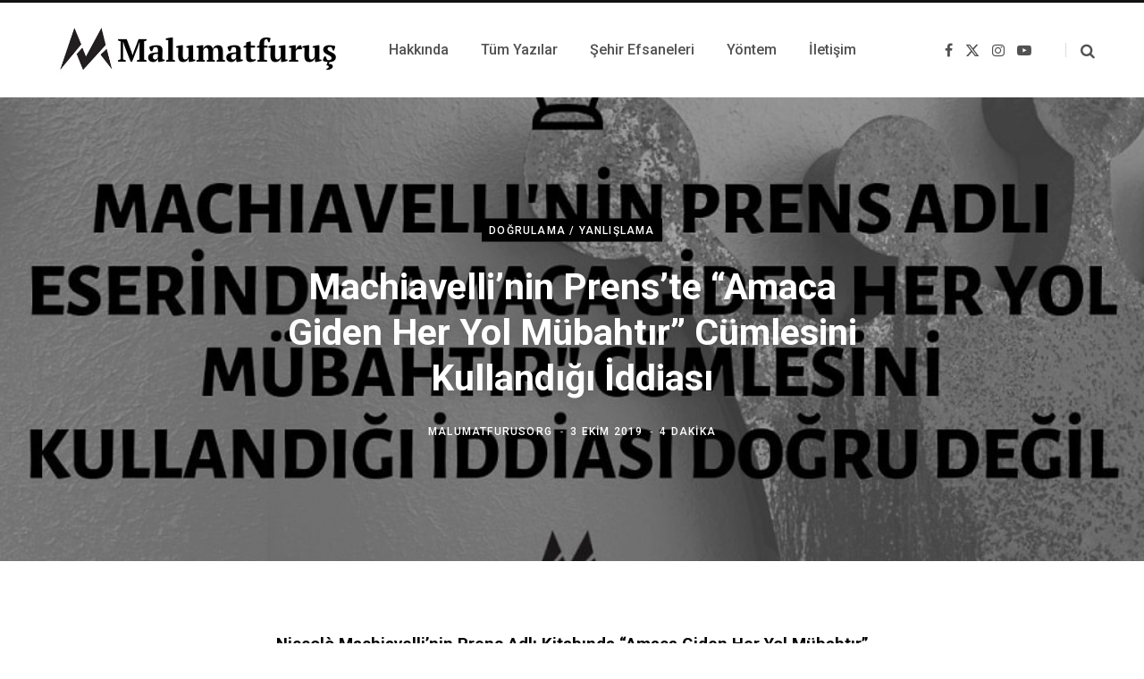

--- FILE ---
content_type: text/html; charset=UTF-8
request_url: https://www.malumatfurus.org/machiavellinin-prens-adli-eserinde-amaca-giden-her-yol-mubahtir-cumlesini-kullandigi-iddiasi/
body_size: 82400
content:
<!DOCTYPE html>
<html lang="tr">

<head>

	<meta charset="UTF-8" />
	<meta http-equiv="x-ua-compatible" content="ie=edge" />
	<meta name="viewport" content="width=device-width, initial-scale=1" />
	<link rel="profile" href="http://gmpg.org/xfn/11" />
	
	<meta name='robots' content='index, follow, max-image-preview:large, max-snippet:-1, max-video-preview:-1' />
	<style>img:is([sizes="auto" i], [sizes^="auto," i]) { contain-intrinsic-size: 3000px 1500px }</style>
	
	<!-- This site is optimized with the Yoast SEO plugin v26.8 - https://yoast.com/product/yoast-seo-wordpress/ -->
	<title>Machiavelli&#039;nin Prens&#039;te &quot;Amaca Giden Her Yol Mübahtır&quot; Cümlesini Kullandığı İddiası - Malumatfuruş</title><link rel="preload" as="font" href="https://www.malumatfurus.org/wp-content/themes/contentberg/css/icons/fonts/ts-icons.woff2?v1" type="font/woff2" crossorigin="anonymous" />
	<meta name="description" content="Machiavelli&#039;nin Prens Adlı Kitabında &quot;Amaca Giden Her Yol Mübahtır&quot; Sözünü Kullandığı İddiası Doğru Değildir" />
	<link rel="canonical" href="https://www.malumatfurus.org/machiavellinin-prens-adli-eserinde-amaca-giden-her-yol-mubahtir-cumlesini-kullandigi-iddiasi/" />
	<meta property="og:locale" content="tr_TR" />
	<meta property="og:type" content="article" />
	<meta property="og:title" content="Machiavelli&#039;nin Prens&#039;te &quot;Amaca Giden Her Yol Mübahtır&quot; Cümlesini Kullandığı İddiası - Malumatfuruş" />
	<meta property="og:description" content="Machiavelli&#039;nin Prens Adlı Kitabında &quot;Amaca Giden Her Yol Mübahtır&quot; Sözünü Kullandığı İddiası Doğru Değildir" />
	<meta property="og:url" content="https://www.malumatfurus.org/machiavellinin-prens-adli-eserinde-amaca-giden-her-yol-mubahtir-cumlesini-kullandigi-iddiasi/" />
	<meta property="og:site_name" content="Malumatfuruş" />
	<meta property="article:publisher" content="https://facebook.com/malumatfurusorg" />
	<meta property="article:author" content="www.facebook.com/malumatfurusorg" />
	<meta property="article:published_time" content="2019-10-03T08:00:52+00:00" />
	<meta property="article:modified_time" content="2020-05-20T19:47:44+00:00" />
	<meta property="og:image" content="https://i0.wp.com/www.malumatfurus.org/wp-content/uploads/machiavellinin-prens-adli-eserinde-amaca-giden-her-yol-mubahtir-cumlesini-kullandigi-iddiasi.jpg?fit=1080%2C520&ssl=1" />
	<meta property="og:image:width" content="1080" />
	<meta property="og:image:height" content="520" />
	<meta property="og:image:type" content="image/jpeg" />
	<meta name="author" content="malumatfurusorg" />
	<meta name="twitter:card" content="summary_large_image" />
	<meta name="twitter:creator" content="@malumatfurusorg" />
	<meta name="twitter:site" content="@malumatfurusorg" />
	<meta name="twitter:label1" content="Yazan:" />
	<meta name="twitter:data1" content="malumatfurusorg" />
	<meta name="twitter:label2" content="Tahmini okuma süresi" />
	<meta name="twitter:data2" content="5 dakika" />
	<script type="application/ld+json" class="yoast-schema-graph">{"@context":"https://schema.org","@graph":[{"@type":"Article","@id":"https://www.malumatfurus.org/machiavellinin-prens-adli-eserinde-amaca-giden-her-yol-mubahtir-cumlesini-kullandigi-iddiasi/#article","isPartOf":{"@id":"https://www.malumatfurus.org/machiavellinin-prens-adli-eserinde-amaca-giden-her-yol-mubahtir-cumlesini-kullandigi-iddiasi/"},"author":{"name":"malumatfurusorg","@id":"https://www.malumatfurus.org/#/schema/person/c4b0ab755af027088a979dcf2416482f"},"headline":"Machiavelli&#8217;nin Prens&#8217;te &#8220;Amaca Giden Her Yol Mübahtır&#8221; Cümlesini Kullandığı İddiası","datePublished":"2019-10-03T08:00:52+00:00","dateModified":"2020-05-20T19:47:44+00:00","mainEntityOfPage":{"@id":"https://www.malumatfurus.org/machiavellinin-prens-adli-eserinde-amaca-giden-her-yol-mubahtir-cumlesini-kullandigi-iddiasi/"},"wordCount":865,"commentCount":0,"publisher":{"@id":"https://www.malumatfurus.org/#organization"},"image":{"@id":"https://www.malumatfurus.org/machiavellinin-prens-adli-eserinde-amaca-giden-her-yol-mubahtir-cumlesini-kullandigi-iddiasi/#primaryimage"},"thumbnailUrl":"https://www.malumatfurus.org/wp-content/uploads/machiavellinin-prens-adli-eserinde-amaca-giden-her-yol-mubahtir-cumlesini-kullandigi-iddiasi.jpg","keywords":["Ali Kutlu","Neşe Önen","Nilgün Cerrahoğlu","Şenol Çakır"],"articleSection":["Doğrulama / Yanlışlama"],"inLanguage":"tr","potentialAction":[{"@type":"CommentAction","name":"Comment","target":["https://www.malumatfurus.org/machiavellinin-prens-adli-eserinde-amaca-giden-her-yol-mubahtir-cumlesini-kullandigi-iddiasi/#respond"]}]},{"@type":"WebPage","@id":"https://www.malumatfurus.org/machiavellinin-prens-adli-eserinde-amaca-giden-her-yol-mubahtir-cumlesini-kullandigi-iddiasi/","url":"https://www.malumatfurus.org/machiavellinin-prens-adli-eserinde-amaca-giden-her-yol-mubahtir-cumlesini-kullandigi-iddiasi/","name":"Machiavelli'nin Prens'te \"Amaca Giden Her Yol Mübahtır\" Cümlesini Kullandığı İddiası - Malumatfuruş","isPartOf":{"@id":"https://www.malumatfurus.org/#website"},"primaryImageOfPage":{"@id":"https://www.malumatfurus.org/machiavellinin-prens-adli-eserinde-amaca-giden-her-yol-mubahtir-cumlesini-kullandigi-iddiasi/#primaryimage"},"image":{"@id":"https://www.malumatfurus.org/machiavellinin-prens-adli-eserinde-amaca-giden-her-yol-mubahtir-cumlesini-kullandigi-iddiasi/#primaryimage"},"thumbnailUrl":"https://www.malumatfurus.org/wp-content/uploads/machiavellinin-prens-adli-eserinde-amaca-giden-her-yol-mubahtir-cumlesini-kullandigi-iddiasi.jpg","datePublished":"2019-10-03T08:00:52+00:00","dateModified":"2020-05-20T19:47:44+00:00","description":"Machiavelli'nin Prens Adlı Kitabında \"Amaca Giden Her Yol Mübahtır\" Sözünü Kullandığı İddiası Doğru Değildir","breadcrumb":{"@id":"https://www.malumatfurus.org/machiavellinin-prens-adli-eserinde-amaca-giden-her-yol-mubahtir-cumlesini-kullandigi-iddiasi/#breadcrumb"},"inLanguage":"tr","potentialAction":[{"@type":"ReadAction","target":["https://www.malumatfurus.org/machiavellinin-prens-adli-eserinde-amaca-giden-her-yol-mubahtir-cumlesini-kullandigi-iddiasi/"]}]},{"@type":"ImageObject","inLanguage":"tr","@id":"https://www.malumatfurus.org/machiavellinin-prens-adli-eserinde-amaca-giden-her-yol-mubahtir-cumlesini-kullandigi-iddiasi/#primaryimage","url":"https://www.malumatfurus.org/wp-content/uploads/machiavellinin-prens-adli-eserinde-amaca-giden-her-yol-mubahtir-cumlesini-kullandigi-iddiasi.jpg","contentUrl":"https://www.malumatfurus.org/wp-content/uploads/machiavellinin-prens-adli-eserinde-amaca-giden-her-yol-mubahtir-cumlesini-kullandigi-iddiasi.jpg","width":1080,"height":520,"caption":"Machiavelli'nin Prens Adlı Eserinde \"Amaca Giden Her Yol Mübahtır\" Cümlesini Kullandığı İddiası"},{"@type":"BreadcrumbList","@id":"https://www.malumatfurus.org/machiavellinin-prens-adli-eserinde-amaca-giden-her-yol-mubahtir-cumlesini-kullandigi-iddiasi/#breadcrumb","itemListElement":[{"@type":"ListItem","position":1,"name":"Anasayfa","item":"https://www.malumatfurus.org/"},{"@type":"ListItem","position":2,"name":"Tüm Yazılar","item":"https://www.malumatfurus.org/tum-yazilar/"},{"@type":"ListItem","position":3,"name":"Machiavelli&#8217;nin Prens&#8217;te &#8220;Amaca Giden Her Yol Mübahtır&#8221; Cümlesini Kullandığı İddiası"}]},{"@type":"WebSite","@id":"https://www.malumatfurus.org/#website","url":"https://www.malumatfurus.org/","name":"Malumatfuruş","description":"Köşe Yazarları Odaklı Yanlışlama Girişimi","publisher":{"@id":"https://www.malumatfurus.org/#organization"},"potentialAction":[{"@type":"SearchAction","target":{"@type":"EntryPoint","urlTemplate":"https://www.malumatfurus.org/?s={search_term_string}"},"query-input":{"@type":"PropertyValueSpecification","valueRequired":true,"valueName":"search_term_string"}}],"inLanguage":"tr"},{"@type":"Organization","@id":"https://www.malumatfurus.org/#organization","name":"Malumatfuruş","url":"https://www.malumatfurus.org/","logo":{"@type":"ImageObject","inLanguage":"tr","@id":"https://www.malumatfurus.org/#/schema/logo/image/","url":"https://www.malumatfurus.org/wp-content/uploads/cropped-logo_400x400.png","contentUrl":"https://www.malumatfurus.org/wp-content/uploads/cropped-logo_400x400.png","width":400,"height":400,"caption":"Malumatfuruş"},"image":{"@id":"https://www.malumatfurus.org/#/schema/logo/image/"},"sameAs":["https://facebook.com/malumatfurusorg","https://x.com/malumatfurusorg"]},{"@type":"Person","@id":"https://www.malumatfurus.org/#/schema/person/c4b0ab755af027088a979dcf2416482f","name":"malumatfurusorg","description":"Köşe yazarları odaklı yanlışlama girişimi. #doğrulama #yanlışlama #factcheck #köşeyazarızabıtası","sameAs":["http://www.malumatfurus.org","www.facebook.com/malumatfurusorg","www.instagram.com/malumatfurusorg","https://tr.pinterest.com/malumatfurusorg/","https://x.com/malumatfurusorg","https://www.youtube.com/channel/UCP_HW7s-ntb_PCO4DXQgDXw","https://tumblr.com/blog/malumatfurusorg"],"url":"https://www.malumatfurus.org/author/malumatfurus/"}]}</script>
	<!-- / Yoast SEO plugin. -->


<link rel='dns-prefetch' href='//fonts.googleapis.com' />
<link rel="alternate" type="application/rss+xml" title="Malumatfuruş &raquo; akışı" href="https://www.malumatfurus.org/feed/" />
<link rel="alternate" type="application/rss+xml" title="Malumatfuruş &raquo; yorum akışı" href="https://www.malumatfurus.org/comments/feed/" />
<link rel="alternate" type="application/rss+xml" title="Malumatfuruş &raquo; Machiavelli&#8217;nin Prens&#8217;te &#8220;Amaca Giden Her Yol Mübahtır&#8221; Cümlesini Kullandığı İddiası yorum akışı" href="https://www.malumatfurus.org/machiavellinin-prens-adli-eserinde-amaca-giden-her-yol-mubahtir-cumlesini-kullandigi-iddiasi/feed/" />
<script type="text/javascript">
/* <![CDATA[ */
window._wpemojiSettings = {"baseUrl":"https:\/\/s.w.org\/images\/core\/emoji\/16.0.1\/72x72\/","ext":".png","svgUrl":"https:\/\/s.w.org\/images\/core\/emoji\/16.0.1\/svg\/","svgExt":".svg","source":{"concatemoji":"https:\/\/www.malumatfurus.org\/wp-includes\/js\/wp-emoji-release.min.js?ver=6.8.3"}};
/*! This file is auto-generated */
!function(s,n){var o,i,e;function c(e){try{var t={supportTests:e,timestamp:(new Date).valueOf()};sessionStorage.setItem(o,JSON.stringify(t))}catch(e){}}function p(e,t,n){e.clearRect(0,0,e.canvas.width,e.canvas.height),e.fillText(t,0,0);var t=new Uint32Array(e.getImageData(0,0,e.canvas.width,e.canvas.height).data),a=(e.clearRect(0,0,e.canvas.width,e.canvas.height),e.fillText(n,0,0),new Uint32Array(e.getImageData(0,0,e.canvas.width,e.canvas.height).data));return t.every(function(e,t){return e===a[t]})}function u(e,t){e.clearRect(0,0,e.canvas.width,e.canvas.height),e.fillText(t,0,0);for(var n=e.getImageData(16,16,1,1),a=0;a<n.data.length;a++)if(0!==n.data[a])return!1;return!0}function f(e,t,n,a){switch(t){case"flag":return n(e,"\ud83c\udff3\ufe0f\u200d\u26a7\ufe0f","\ud83c\udff3\ufe0f\u200b\u26a7\ufe0f")?!1:!n(e,"\ud83c\udde8\ud83c\uddf6","\ud83c\udde8\u200b\ud83c\uddf6")&&!n(e,"\ud83c\udff4\udb40\udc67\udb40\udc62\udb40\udc65\udb40\udc6e\udb40\udc67\udb40\udc7f","\ud83c\udff4\u200b\udb40\udc67\u200b\udb40\udc62\u200b\udb40\udc65\u200b\udb40\udc6e\u200b\udb40\udc67\u200b\udb40\udc7f");case"emoji":return!a(e,"\ud83e\udedf")}return!1}function g(e,t,n,a){var r="undefined"!=typeof WorkerGlobalScope&&self instanceof WorkerGlobalScope?new OffscreenCanvas(300,150):s.createElement("canvas"),o=r.getContext("2d",{willReadFrequently:!0}),i=(o.textBaseline="top",o.font="600 32px Arial",{});return e.forEach(function(e){i[e]=t(o,e,n,a)}),i}function t(e){var t=s.createElement("script");t.src=e,t.defer=!0,s.head.appendChild(t)}"undefined"!=typeof Promise&&(o="wpEmojiSettingsSupports",i=["flag","emoji"],n.supports={everything:!0,everythingExceptFlag:!0},e=new Promise(function(e){s.addEventListener("DOMContentLoaded",e,{once:!0})}),new Promise(function(t){var n=function(){try{var e=JSON.parse(sessionStorage.getItem(o));if("object"==typeof e&&"number"==typeof e.timestamp&&(new Date).valueOf()<e.timestamp+604800&&"object"==typeof e.supportTests)return e.supportTests}catch(e){}return null}();if(!n){if("undefined"!=typeof Worker&&"undefined"!=typeof OffscreenCanvas&&"undefined"!=typeof URL&&URL.createObjectURL&&"undefined"!=typeof Blob)try{var e="postMessage("+g.toString()+"("+[JSON.stringify(i),f.toString(),p.toString(),u.toString()].join(",")+"));",a=new Blob([e],{type:"text/javascript"}),r=new Worker(URL.createObjectURL(a),{name:"wpTestEmojiSupports"});return void(r.onmessage=function(e){c(n=e.data),r.terminate(),t(n)})}catch(e){}c(n=g(i,f,p,u))}t(n)}).then(function(e){for(var t in e)n.supports[t]=e[t],n.supports.everything=n.supports.everything&&n.supports[t],"flag"!==t&&(n.supports.everythingExceptFlag=n.supports.everythingExceptFlag&&n.supports[t]);n.supports.everythingExceptFlag=n.supports.everythingExceptFlag&&!n.supports.flag,n.DOMReady=!1,n.readyCallback=function(){n.DOMReady=!0}}).then(function(){return e}).then(function(){var e;n.supports.everything||(n.readyCallback(),(e=n.source||{}).concatemoji?t(e.concatemoji):e.wpemoji&&e.twemoji&&(t(e.twemoji),t(e.wpemoji)))}))}((window,document),window._wpemojiSettings);
/* ]]> */
</script>
<style id='wp-emoji-styles-inline-css' type='text/css'>

	img.wp-smiley, img.emoji {
		display: inline !important;
		border: none !important;
		box-shadow: none !important;
		height: 1em !important;
		width: 1em !important;
		margin: 0 0.07em !important;
		vertical-align: -0.1em !important;
		background: none !important;
		padding: 0 !important;
	}
</style>
<link rel='stylesheet' id='wp-block-library-css' href='https://www.malumatfurus.org/wp-includes/css/dist/block-library/style.min.css?ver=6.8.3' type='text/css' media='all' />
<style id='classic-theme-styles-inline-css' type='text/css'>
/*! This file is auto-generated */
.wp-block-button__link{color:#fff;background-color:#32373c;border-radius:9999px;box-shadow:none;text-decoration:none;padding:calc(.667em + 2px) calc(1.333em + 2px);font-size:1.125em}.wp-block-file__button{background:#32373c;color:#fff;text-decoration:none}
</style>
<style id='global-styles-inline-css' type='text/css'>
:root{--wp--preset--aspect-ratio--square: 1;--wp--preset--aspect-ratio--4-3: 4/3;--wp--preset--aspect-ratio--3-4: 3/4;--wp--preset--aspect-ratio--3-2: 3/2;--wp--preset--aspect-ratio--2-3: 2/3;--wp--preset--aspect-ratio--16-9: 16/9;--wp--preset--aspect-ratio--9-16: 9/16;--wp--preset--color--black: #000000;--wp--preset--color--cyan-bluish-gray: #abb8c3;--wp--preset--color--white: #ffffff;--wp--preset--color--pale-pink: #f78da7;--wp--preset--color--vivid-red: #cf2e2e;--wp--preset--color--luminous-vivid-orange: #ff6900;--wp--preset--color--luminous-vivid-amber: #fcb900;--wp--preset--color--light-green-cyan: #7bdcb5;--wp--preset--color--vivid-green-cyan: #00d084;--wp--preset--color--pale-cyan-blue: #8ed1fc;--wp--preset--color--vivid-cyan-blue: #0693e3;--wp--preset--color--vivid-purple: #9b51e0;--wp--preset--gradient--vivid-cyan-blue-to-vivid-purple: linear-gradient(135deg,rgba(6,147,227,1) 0%,rgb(155,81,224) 100%);--wp--preset--gradient--light-green-cyan-to-vivid-green-cyan: linear-gradient(135deg,rgb(122,220,180) 0%,rgb(0,208,130) 100%);--wp--preset--gradient--luminous-vivid-amber-to-luminous-vivid-orange: linear-gradient(135deg,rgba(252,185,0,1) 0%,rgba(255,105,0,1) 100%);--wp--preset--gradient--luminous-vivid-orange-to-vivid-red: linear-gradient(135deg,rgba(255,105,0,1) 0%,rgb(207,46,46) 100%);--wp--preset--gradient--very-light-gray-to-cyan-bluish-gray: linear-gradient(135deg,rgb(238,238,238) 0%,rgb(169,184,195) 100%);--wp--preset--gradient--cool-to-warm-spectrum: linear-gradient(135deg,rgb(74,234,220) 0%,rgb(151,120,209) 20%,rgb(207,42,186) 40%,rgb(238,44,130) 60%,rgb(251,105,98) 80%,rgb(254,248,76) 100%);--wp--preset--gradient--blush-light-purple: linear-gradient(135deg,rgb(255,206,236) 0%,rgb(152,150,240) 100%);--wp--preset--gradient--blush-bordeaux: linear-gradient(135deg,rgb(254,205,165) 0%,rgb(254,45,45) 50%,rgb(107,0,62) 100%);--wp--preset--gradient--luminous-dusk: linear-gradient(135deg,rgb(255,203,112) 0%,rgb(199,81,192) 50%,rgb(65,88,208) 100%);--wp--preset--gradient--pale-ocean: linear-gradient(135deg,rgb(255,245,203) 0%,rgb(182,227,212) 50%,rgb(51,167,181) 100%);--wp--preset--gradient--electric-grass: linear-gradient(135deg,rgb(202,248,128) 0%,rgb(113,206,126) 100%);--wp--preset--gradient--midnight: linear-gradient(135deg,rgb(2,3,129) 0%,rgb(40,116,252) 100%);--wp--preset--font-size--small: 13px;--wp--preset--font-size--medium: 20px;--wp--preset--font-size--large: 36px;--wp--preset--font-size--x-large: 42px;--wp--preset--spacing--20: 0.44rem;--wp--preset--spacing--30: 0.67rem;--wp--preset--spacing--40: 1rem;--wp--preset--spacing--50: 1.5rem;--wp--preset--spacing--60: 2.25rem;--wp--preset--spacing--70: 3.38rem;--wp--preset--spacing--80: 5.06rem;--wp--preset--shadow--natural: 6px 6px 9px rgba(0, 0, 0, 0.2);--wp--preset--shadow--deep: 12px 12px 50px rgba(0, 0, 0, 0.4);--wp--preset--shadow--sharp: 6px 6px 0px rgba(0, 0, 0, 0.2);--wp--preset--shadow--outlined: 6px 6px 0px -3px rgba(255, 255, 255, 1), 6px 6px rgba(0, 0, 0, 1);--wp--preset--shadow--crisp: 6px 6px 0px rgba(0, 0, 0, 1);}:where(.is-layout-flex){gap: 0.5em;}:where(.is-layout-grid){gap: 0.5em;}body .is-layout-flex{display: flex;}.is-layout-flex{flex-wrap: wrap;align-items: center;}.is-layout-flex > :is(*, div){margin: 0;}body .is-layout-grid{display: grid;}.is-layout-grid > :is(*, div){margin: 0;}:where(.wp-block-columns.is-layout-flex){gap: 2em;}:where(.wp-block-columns.is-layout-grid){gap: 2em;}:where(.wp-block-post-template.is-layout-flex){gap: 1.25em;}:where(.wp-block-post-template.is-layout-grid){gap: 1.25em;}.has-black-color{color: var(--wp--preset--color--black) !important;}.has-cyan-bluish-gray-color{color: var(--wp--preset--color--cyan-bluish-gray) !important;}.has-white-color{color: var(--wp--preset--color--white) !important;}.has-pale-pink-color{color: var(--wp--preset--color--pale-pink) !important;}.has-vivid-red-color{color: var(--wp--preset--color--vivid-red) !important;}.has-luminous-vivid-orange-color{color: var(--wp--preset--color--luminous-vivid-orange) !important;}.has-luminous-vivid-amber-color{color: var(--wp--preset--color--luminous-vivid-amber) !important;}.has-light-green-cyan-color{color: var(--wp--preset--color--light-green-cyan) !important;}.has-vivid-green-cyan-color{color: var(--wp--preset--color--vivid-green-cyan) !important;}.has-pale-cyan-blue-color{color: var(--wp--preset--color--pale-cyan-blue) !important;}.has-vivid-cyan-blue-color{color: var(--wp--preset--color--vivid-cyan-blue) !important;}.has-vivid-purple-color{color: var(--wp--preset--color--vivid-purple) !important;}.has-black-background-color{background-color: var(--wp--preset--color--black) !important;}.has-cyan-bluish-gray-background-color{background-color: var(--wp--preset--color--cyan-bluish-gray) !important;}.has-white-background-color{background-color: var(--wp--preset--color--white) !important;}.has-pale-pink-background-color{background-color: var(--wp--preset--color--pale-pink) !important;}.has-vivid-red-background-color{background-color: var(--wp--preset--color--vivid-red) !important;}.has-luminous-vivid-orange-background-color{background-color: var(--wp--preset--color--luminous-vivid-orange) !important;}.has-luminous-vivid-amber-background-color{background-color: var(--wp--preset--color--luminous-vivid-amber) !important;}.has-light-green-cyan-background-color{background-color: var(--wp--preset--color--light-green-cyan) !important;}.has-vivid-green-cyan-background-color{background-color: var(--wp--preset--color--vivid-green-cyan) !important;}.has-pale-cyan-blue-background-color{background-color: var(--wp--preset--color--pale-cyan-blue) !important;}.has-vivid-cyan-blue-background-color{background-color: var(--wp--preset--color--vivid-cyan-blue) !important;}.has-vivid-purple-background-color{background-color: var(--wp--preset--color--vivid-purple) !important;}.has-black-border-color{border-color: var(--wp--preset--color--black) !important;}.has-cyan-bluish-gray-border-color{border-color: var(--wp--preset--color--cyan-bluish-gray) !important;}.has-white-border-color{border-color: var(--wp--preset--color--white) !important;}.has-pale-pink-border-color{border-color: var(--wp--preset--color--pale-pink) !important;}.has-vivid-red-border-color{border-color: var(--wp--preset--color--vivid-red) !important;}.has-luminous-vivid-orange-border-color{border-color: var(--wp--preset--color--luminous-vivid-orange) !important;}.has-luminous-vivid-amber-border-color{border-color: var(--wp--preset--color--luminous-vivid-amber) !important;}.has-light-green-cyan-border-color{border-color: var(--wp--preset--color--light-green-cyan) !important;}.has-vivid-green-cyan-border-color{border-color: var(--wp--preset--color--vivid-green-cyan) !important;}.has-pale-cyan-blue-border-color{border-color: var(--wp--preset--color--pale-cyan-blue) !important;}.has-vivid-cyan-blue-border-color{border-color: var(--wp--preset--color--vivid-cyan-blue) !important;}.has-vivid-purple-border-color{border-color: var(--wp--preset--color--vivid-purple) !important;}.has-vivid-cyan-blue-to-vivid-purple-gradient-background{background: var(--wp--preset--gradient--vivid-cyan-blue-to-vivid-purple) !important;}.has-light-green-cyan-to-vivid-green-cyan-gradient-background{background: var(--wp--preset--gradient--light-green-cyan-to-vivid-green-cyan) !important;}.has-luminous-vivid-amber-to-luminous-vivid-orange-gradient-background{background: var(--wp--preset--gradient--luminous-vivid-amber-to-luminous-vivid-orange) !important;}.has-luminous-vivid-orange-to-vivid-red-gradient-background{background: var(--wp--preset--gradient--luminous-vivid-orange-to-vivid-red) !important;}.has-very-light-gray-to-cyan-bluish-gray-gradient-background{background: var(--wp--preset--gradient--very-light-gray-to-cyan-bluish-gray) !important;}.has-cool-to-warm-spectrum-gradient-background{background: var(--wp--preset--gradient--cool-to-warm-spectrum) !important;}.has-blush-light-purple-gradient-background{background: var(--wp--preset--gradient--blush-light-purple) !important;}.has-blush-bordeaux-gradient-background{background: var(--wp--preset--gradient--blush-bordeaux) !important;}.has-luminous-dusk-gradient-background{background: var(--wp--preset--gradient--luminous-dusk) !important;}.has-pale-ocean-gradient-background{background: var(--wp--preset--gradient--pale-ocean) !important;}.has-electric-grass-gradient-background{background: var(--wp--preset--gradient--electric-grass) !important;}.has-midnight-gradient-background{background: var(--wp--preset--gradient--midnight) !important;}.has-small-font-size{font-size: var(--wp--preset--font-size--small) !important;}.has-medium-font-size{font-size: var(--wp--preset--font-size--medium) !important;}.has-large-font-size{font-size: var(--wp--preset--font-size--large) !important;}.has-x-large-font-size{font-size: var(--wp--preset--font-size--x-large) !important;}
:where(.wp-block-post-template.is-layout-flex){gap: 1.25em;}:where(.wp-block-post-template.is-layout-grid){gap: 1.25em;}
:where(.wp-block-columns.is-layout-flex){gap: 2em;}:where(.wp-block-columns.is-layout-grid){gap: 2em;}
:root :where(.wp-block-pullquote){font-size: 1.5em;line-height: 1.6;}
</style>
<link rel='stylesheet' id='contact-form-7-css' href='https://www.malumatfurus.org/wp-content/plugins/contact-form-7/includes/css/styles.css?ver=6.1.4' type='text/css' media='all' />
<link rel='stylesheet' id='crp-style-masonry-css' href='https://www.malumatfurus.org/wp-content/plugins/contextual-related-posts/css/masonry.min.css?ver=4.1.0' type='text/css' media='all' />
<link rel='stylesheet' id='contentberg-fonts-css' href='https://fonts.googleapis.com/css?family=Roboto%3A400%2C500%2C700%7CPT+Serif%3A400%2C400i%2C600%7CIBM+Plex+Serif%3A500' type='text/css' media='all' />
<link rel='stylesheet' id='contentberg-core-css' href='https://www.malumatfurus.org/wp-content/themes/contentberg/style.css?ver=3.0.1' type='text/css' media='all' />
<link rel='stylesheet' id='contentberg-icons-css' href='https://www.malumatfurus.org/wp-content/themes/contentberg/css/icons/icons.css?ver=3.0.1' type='text/css' media='all' />
<link rel='stylesheet' id='contentberg-lightbox-css' href='https://www.malumatfurus.org/wp-content/themes/contentberg/css/lightbox.css?ver=3.0.1' type='text/css' media='all' />
<script type="text/javascript" src="https://www.malumatfurus.org/wp-content/themes/contentberg/js/lazysizes.js?ver=3.0.1" id="lazysizes-js"></script>
<script type="text/javascript" src="https://www.malumatfurus.org/wp-includes/js/jquery/jquery.min.js?ver=3.7.1" id="jquery-core-js"></script>
<script type="text/javascript" src="https://www.malumatfurus.org/wp-includes/js/jquery/jquery-migrate.min.js?ver=3.4.1" id="jquery-migrate-js"></script>
<script></script><link rel="https://api.w.org/" href="https://www.malumatfurus.org/wp-json/" /><link rel="alternate" title="JSON" type="application/json" href="https://www.malumatfurus.org/wp-json/wp/v2/posts/4959" /><link rel="EditURI" type="application/rsd+xml" title="RSD" href="https://www.malumatfurus.org/xmlrpc.php?rsd" />
<meta name="generator" content="WordPress 6.8.3" />
<link rel='shortlink' href='https://www.malumatfurus.org/?p=4959' />
<link rel="alternate" title="oEmbed (JSON)" type="application/json+oembed" href="https://www.malumatfurus.org/wp-json/oembed/1.0/embed?url=https%3A%2F%2Fwww.malumatfurus.org%2Fmachiavellinin-prens-adli-eserinde-amaca-giden-her-yol-mubahtir-cumlesini-kullandigi-iddiasi%2F" />
<link rel="alternate" title="oEmbed (XML)" type="text/xml+oembed" href="https://www.malumatfurus.org/wp-json/oembed/1.0/embed?url=https%3A%2F%2Fwww.malumatfurus.org%2Fmachiavellinin-prens-adli-eserinde-amaca-giden-her-yol-mubahtir-cumlesini-kullandigi-iddiasi%2F&#038;format=xml" />
<!-- Global site tag (gtag.js) - Google Analytics -->
<script async src="https://www.googletagmanager.com/gtag/js?id=UA-67520034-1"></script>
<script>
  window.dataLayer = window.dataLayer || [];
  function gtag(){dataLayer.push(arguments);}
  gtag('js', new Date());

  gtag('config', 'UA-67520034-1');
</script><script>var Sphere_Plugin = {"ajaxurl":"https:\/\/www.malumatfurus.org\/wp-admin\/admin-ajax.php"};</script>
		<script>
		var BunyadSchemeKey = 'bunyad-scheme';
		(() => {
			const d = document.documentElement;
			const c = d.classList;
			var scheme = localStorage.getItem(BunyadSchemeKey);
			
			if (scheme) {
				d.dataset.origClass = c;
				scheme === 'dark' ? c.remove('s-light', 'site-s-light') : c.remove('s-dark', 'site-s-dark');
				c.add('site-s-' + scheme, 's-' + scheme);
			}
		})();
		</script>
		<link rel="icon" href="https://www.malumatfurus.org/wp-content/uploads/cropped-logo_400x400-300x300.png" sizes="32x32" />
<link rel="icon" href="https://www.malumatfurus.org/wp-content/uploads/cropped-logo_400x400-300x300.png" sizes="192x192" />
<link rel="apple-touch-icon" href="https://www.malumatfurus.org/wp-content/uploads/cropped-logo_400x400-300x300.png" />
<meta name="msapplication-TileImage" content="https://www.malumatfurus.org/wp-content/uploads/cropped-logo_400x400-300x300.png" />
<noscript><style> .wpb_animate_when_almost_visible { opacity: 1; }</style></noscript>
</head>

<body class="wp-singular post-template-default single single-post postid-4959 single-format-standard wp-theme-contentberg no-sidebar lazy-normal layout-creative has-lb wpb-js-composer js-comp-ver-7.0 vc_responsive">


<div class="main-wrap">

	
		
		
<header id="main-head" class="main-head head-nav-below has-search-modal simple simple-boxed">

	<div class="inner inner-head" data-sticky-bar="normal">
	
		<div class="wrap cf wrap-head">
		
			<div class="left-contain">
				<span class="mobile-nav"><i class="tsi tsi-bars"></i></span>	
			
					<div class="title ts-logo">
		
		<a href="https://www.malumatfurus.org/" title="Malumatfuruş" rel="home">
		
					
			
			
			<img src="https://www.malumatfurus.org/wp-content/uploads/Logo-Malumatfurus.png" class="logo-image" alt="Malumatfuruş" />

				
		</a>
	
	</div>			
			</div>
				
				
			<div class="navigation-wrap inline">
								
				<nav class="navigation inline simple light" data-sticky-bar="normal">
					<div class="menu-ustmenu-container"><ul id="menu-ustmenu" class="menu"><li id="menu-item-16783" class="menu-item menu-item-type-post_type menu-item-object-page menu-item-16783"><a href="https://www.malumatfurus.org/hakkinda/"><span>Hakkında</span></a></li>
<li id="menu-item-16759" class="menu-item menu-item-type-post_type menu-item-object-page current_page_parent menu-item-16759"><a href="https://www.malumatfurus.org/tum-yazilar/"><span>Tüm Yazılar</span></a></li>
<li id="menu-item-16762" class="menu-item menu-item-type-post_type menu-item-object-page menu-item-16762"><a href="https://www.malumatfurus.org/sehir-efsaneleri/"><span>Şehir Efsaneleri</span></a></li>
<li id="menu-item-38623" class="menu-item menu-item-type-post_type menu-item-object-page menu-item-38623"><a href="https://www.malumatfurus.org/yontem/"><span>Yöntem</span></a></li>
<li id="menu-item-16777" class="menu-item menu-item-type-post_type menu-item-object-page menu-item-16777"><a href="https://www.malumatfurus.org/iletisim/"><span>İletişim</span></a></li>
</ul></div>				</nav>
				
							</div>
			
			<div class="actions">
			
				
	
		<ul class="social-icons cf">
		
					
			<li><a href="https://www.facebook.com/malumatfurusorg/" class="tsi tsi-facebook" target="_blank"><span class="visuallyhidden">Facebook</span></a></li>
									
					
			<li><a href="https://x.com/malumatfurusorg" class="tsi tsi-twitter" target="_blank"><span class="visuallyhidden">X (Twitter)</span></a></li>
									
					
			<li><a href="https://www.instagram.com/malumatfurusorg/" class="tsi tsi-instagram" target="_blank"><span class="visuallyhidden">Instagram</span></a></li>
									
					
			<li><a href="https://www.youtube.com/channel/UCP_HW7s-ntb_PCO4DXQgDXw" class="tsi tsi-youtube-play" target="_blank"><span class="visuallyhidden">YouTube</span></a></li>
									
					
		</ul>
	
								
								
					<a href="#" title="Search" class="search-link"><i class="tsi tsi-search"></i></a>
									
				
							
			</div>

		</div>
	</div>

</header> <!-- .main-head -->	
		
	
<div class="single-creative css-parallax">

	<div class="cf">
		
	<div class="featured">
	
				
					
			<a href="https://www.malumatfurus.org/wp-content/uploads/machiavellinin-prens-adli-eserinde-amaca-giden-her-yol-mubahtir-cumlesini-kullandigi-iddiasi.jpg" class="image-link" aria-label="Enlarge Featured Image"><img width="1080" height="520" src="https://www.malumatfurus.org/wp-content/uploads/machiavellinin-prens-adli-eserinde-amaca-giden-her-yol-mubahtir-cumlesini-kullandigi-iddiasi.jpg" class="attachment-full size-full wp-post-image" alt="Machiavelli&#039;nin Prens Adlı Eserinde &quot;Amaca Giden Her Yol Mübahtır&quot; Cümlesini Kullandığı İddiası" title="Machiavelli&#8217;nin Prens&#8217;te &#8220;Amaca Giden Her Yol Mübahtır&#8221; Cümlesini Kullandığı İddiası" sizes="100vw" decoding="async" fetchpriority="high" srcset="https://www.malumatfurus.org/wp-content/uploads/machiavellinin-prens-adli-eserinde-amaca-giden-her-yol-mubahtir-cumlesini-kullandigi-iddiasi.jpg 1080w, https://www.malumatfurus.org/wp-content/uploads/machiavellinin-prens-adli-eserinde-amaca-giden-her-yol-mubahtir-cumlesini-kullandigi-iddiasi-500x241.jpg 500w, https://www.malumatfurus.org/wp-content/uploads/machiavellinin-prens-adli-eserinde-amaca-giden-her-yol-mubahtir-cumlesini-kullandigi-iddiasi-768x370.jpg 768w, https://www.malumatfurus.org/wp-content/uploads/machiavellinin-prens-adli-eserinde-amaca-giden-her-yol-mubahtir-cumlesini-kullandigi-iddiasi-1024x493.jpg 1024w, https://www.malumatfurus.org/wp-content/uploads/machiavellinin-prens-adli-eserinde-amaca-giden-her-yol-mubahtir-cumlesini-kullandigi-iddiasi-300x144.jpg 300w" /></a>
			
				
		<div class="overlay post-meta the-post-meta">
		
			<span class="post-cat">					
		<a href="https://www.malumatfurus.org/category/dogrulama-yanlislama/" class="category">Doğrulama / Yanlışlama</a>

		</span>
			
			<h1 class="post-title">Machiavelli&#8217;nin Prens&#8217;te &#8220;Amaca Giden Her Yol Mübahtır&#8221; Cümlesini Kullandığı İddiası</h1> 

			<span class="post-by meta-item">  
				<span><a href="https://www.malumatfurus.org/author/malumatfurus/" title="malumatfurusorg tarafından yazılan yazılar" rel="author">malumatfurusorg</a></span>
			</span>
			<span class="meta-sep"></span>
			
			<time class="post-date" datetime="2019-10-03T11:00:52+03:00">3 Ekim 2019</time>

			
				<span class="meta-sep"></span>
				<span class="meta-item read-time">4 dakika</span>

						
						
		</div>
		
	</div>

	</div>
	
	<div class="main wrap">
	
		<div id="post-4959" class="the-post-modern post-4959 post type-post status-publish format-standard has-post-thumbnail category-dogrulama-yanlislama tag-ali-kutlu tag-nese-onen tag-nilgun-cerrahoglu tag-senol-cakir">
	
		<div class="ts-row cf">
			<div class="col-8 main-content cf">
				
				<article class="the-post">
					
								
		
		<div class="post-content description cf entry-content content-spacious-full">


			<h2 style="text-align: center;"><span style="font-size: 14pt; color: #000000;">Niccolò Machiavelli&#8217;nin Prens Adlı Kitabında &#8220;Amaca Giden Her Yol Mübahtır&#8221; Sözünü Kullandığı İddiası Doğru Değil</span></h2>
<p style="text-align: justify;"><strong>Machiavelli -ana felsefesi olduğu hâlde- Prens adlı kitabında &#8220;<em>amaca giden her yol mübahtır</em>&#8221; sözüne yer vermemiştir. Lafzen dile getirmiş olma ihtimali bulunsa da, Machiavelli&#8217;nin bu vecizeyi söylediğine dair bir kaynak da bulunmamaktadır.</strong></p>
<p><a href="https://www.malumatfurus.org/kristof-kolombun-dunyanin-yuvarlak-oldugunu-kesfettigi-iddiasi/banner-iddia-yanlis/" rel="attachment wp-att-8073"><img loading="lazy" decoding="async" class="aligncenter wp-image-8073" src="https://www.malumatfurus.org/wp-content/uploads/banner-iddia-yanlis.png" alt="Yanlış İddia" width="397" height="41" srcset="https://www.malumatfurus.org/wp-content/uploads/banner-iddia-yanlis.png 600w, https://www.malumatfurus.org/wp-content/uploads/banner-iddia-yanlis-300x31.png 300w" sizes="auto, (max-width: 397px) 100vw, 397px" /></a></p>
<p>&nbsp;</p>
<p style="text-align: justify;">Modern siyasi düşüncenin kurucusu olarak <a href="http://www.dogubati.com/prens" target="_blank" rel="noopener noreferrer">kabul edilen</a> Floransalı düşünür Niccolò Machiavelli&#8217;nin (Türkçe okunuşuyla Makyavelli) (1469-1527) &#8220;<a href="https://books.google.com.tr/books?id=1zkRCgAAQBAJ&amp;printsec=frontcover&amp;hl=tr#v=onepage&amp;q&amp;f=false" target="_blank" rel="noopener noreferrer">Prens</a>&#8221; adlı kitabında &#8220;<em>amaca giden her yol mübahtır</em>&#8220;, &#8220;<em>amaç, kendine giden yolları meşrulaştırır</em>&#8221; ya da &#8220;<em>başarıya giden her yol mübahtır</em>&#8221; şeklinde ifade edilen (İngilizce karşılığıyla &#8220;the ends justify the means&#8221;) sözünü kullandığı iddiası doğru değildir. Prens adlı eserinin ruhu &#8220;amaca giden her yol mübahtır&#8221; sözünü yansıtsa da bu söz bahse konu kitapta <a href="http://factmyth.com/factoids/machiavelli-said-the-ends-justify-the-means/" target="_blank" rel="noopener noreferrer">geçmemektedir</a>.</p>
<p style="text-align: justify;">Prens, “<em>amaca giden her yol mubahtır</em>” anlamındaki Makyavelcilikle özdeşleşerek <a href="https://www.iletisim.com.tr/kitap/prens-machiavellinin-muazzam-muammasi/9705#.XN3WMcgzbIU" target="_blank" rel="noopener noreferrer">ünlenmiştir</a>. Bahse konu vecizenin kitabın 18. bölümünde yer aldığı iddia edilse de, bu söze en yakın sadece &#8220;<em>Tüm erkeklerin ve özellikle de meydan okumanın ihtiyatlı olmadığı prenslerin eylemlerinde, sonuçlara göre değerlendirme yapılır</em>&#8221; (&#8220;<em>&#8230; in the actions of all men, and especially of princes, which it is not prudent to challenge, one judges by the result.</em>&#8220;) cümlesi geçmektedir. Kitabın ne 18. bölümünde ne de başka bir bölümünde bu sözün izine <a href="http://www.publicbookshelf.com/public_html/Outline_of_Great_Books_Volume_I/machiavell_bfa.html" target="_blank" rel="noopener noreferrer">rastlanılamamaktadır</a>. Onun tarafından asla yazılmamış olsa da “amaca giden her yol mubahtır” söylemi onun egemenlik anlayışını <a href="http://www.dogubati.com/prens" target="_blank" rel="noopener noreferrer">desteklemektedir</a>.</p>
<p style="text-align: justify;">&#8220;<em>Amaca giden her yol mübahtır</em>&#8221; sözüne yakın anlamdaki &#8220;<em>sonuç fiilleri / işleri haklı çıkarır</em>&#8221; (&#8220;<em>exitus ācta probat</em>&#8220;) (&#8220;<em>the outcome justifies the deeds</em>&#8220;) vecizesinin Ovid&#8217;in MÖ 10 tarihli Herides adlı eserinde yer aldığı <a href="https://en.wiktionary.org/wiki/the_end_justifies_the_means" target="_blank" rel="noopener noreferrer">belirtilmektedir</a>.</p>
<p style="text-align: justify;">Machiavelli tarafından 1513 yılında San Casciano&#8217;ya kaleme alınan ve önce Papa X. Leo&#8217;nun kardeşi Giuliano de&#8217; Medici&#8217;ye; onun ölümünün (1516) ardından Lorenzo di Piero de&#8217; Medici&#8217;ye ithaf edilen Prens, ancak yazarının ölümünden 5 yıl sonra 1532&#8217;de basılabilmiştir.</p>
<p style="text-align: justify;">Prens&#8217;in orijinal adı &#8220;Il Principe&#8221;dir. Kitabın adı Latince &#8220;Prenslikler Üzerine&#8221; anlamına gelen &#8220;De Principatibus&#8221;, İngilizce &#8220;<a href="https://books.google.com.tr/books?id=05R7kYOKD0cC&amp;printsec=frontcover&amp;hl=tr#v=onepage&amp;q&amp;f=false" target="_blank" rel="noopener noreferrer">The Prince</a>&#8220;dir. Türkçeye &#8220;<a href="https://books.google.com.tr/books?id=KuWcDQAAQBAJ&amp;printsec=frontcover&amp;dq=prens+machiavelli&amp;hl=tr&amp;sa=X&amp;ved=0ahUKEwje3-v71aDiAhXm0aYKHRMoDHoQ6AEIMjAC#v=onepage&amp;q=prens%20machiavelli&amp;f=false" target="_blank" rel="noopener noreferrer">Hükümdar</a>&#8221; olarak da çevrildiği görülmektedir.</p>
<p style="text-align: justify;">Machiavelli&#8217;nin kitabında aktardığı amaca ulaşmak için her türlü aracın meşru sayıldığı yönündeki siyaset görüşü Makyavelcilik / Machiavellicilik olarak adlandırılmıştır. Jean-Jacques Rousseau, Prens adlı eserin tek adam yönetimine yönelik bir satirik değerlendirme olduğu görüşünü <a href="https://www.csmonitor.com/USA/Politics/2011/0603/Political-misquotes-The-10-most-famous-things-never-actually-said/The-ends-justify-the-means.-Niccolo-Machiavelli" target="_blank" rel="noopener noreferrer">savunmuştur</a>.</p>
<p style="text-align: justify;">Machiavelli&#8217;nin Prens&#8217;inde önemli olanın amaç olduğu, amaca götüren araçların iyi ya da kötü olmalarının öneminin bulunmadığı anlatılmaktadır. Prens&#8217;in Can Yayınları&#8217;nın Kemal Atakay çevirili 14. baskısının giriş bölümünde Machiavelli&#8217;nin kitabındaki amaca giden yolda her aracın kullanılabileceğinin belirtildiğini şöyle <a href="https://books.google.com.tr/books?id=1zkRCgAAQBAJ&amp;printsec=frontcover&amp;hl=tr#v=onepage&amp;q&amp;f=false" target="_blank" rel="noopener noreferrer">aktarmaktadır</a>:</p>
<blockquote><p><em>&#8220;Prens&#8217;te &#8220;erdem&#8221; (virtu), ahlak ya da dindeki anlamının ötesinde bir anlam taşır: Erdem, bir amaca ulaşmak için uygun araçları kullanma yetisidir; kişi bunu yaparken, elveişli &#8220;fırsat&#8221;tan (occasione) yararlanabilmeli ve &#8220;talih&#8221;in (fortuna) olumsuz etkilerinin üstesinden gelebilmelidir. (&#8230;)<strong> Devletin yararına olacaksa prens acımasızlığa ve dürüst olmayan yollara başvurabilir.</strong> <strong>Ama erdem gibi, erdemsiz davranışlar da, kendi içinde bir amaç değil, amaca götüren birer araçtır.</strong> Prensin her eylemi, taşıdığı ahlaki değer açısından değil, devlet üzerindeki etkisi ışğında değerlendirilmelidir. Machiavelli, erdemi en üst &#8220;iyilik&#8221;le bağlantılı gören klasik kuramcıların aksine, daha basit bir tanım getirir: Erdem başkalarının övgüsünü kazanan şeydir.&#8221;</em></p></blockquote>
<p style="text-align: justify;">Ana felsefesi olduğu hâlde kitabında &#8220;<em>amaca giden her yol mübahtır</em>&#8221; sözüne yer vermese de Machiavelli&#8217;nin bu sözü lafzen dile getirmiş olma ihtimali bulunsa da, Machiavelli&#8217;nin bu vecizeyi söylediğine dair bir kaynak da bulunmamaktadır (zaten yazıda ele aldığımız iddia bu özdeyişin Prens adlı kitabında geçip geçmediğidir).</p>
<p>&nbsp;</p>
<h3 style="text-align: justify;"><span style="font-size: 14pt;">Machiavelli&#8217;nin &#8220;Amaca Giden Her Yol Mübahtır&#8221; Dediğini Ya Da Bu Cümleyi Prens Adlı Eserinde Kullandığını İddia Eden Yazarlar</span></h3>
<p style="text-align: justify;"><a href="http://www.egedesonsoz.com/yazar/civi-cikinca/7350/" target="_blank" rel="noopener noreferrer">Egedesonsoz.com</a>&#8216;daki &#8220;<a href="http://archive.is/K9tWk" target="_blank" rel="noopener noreferrer">Çivi çıkınca</a>&#8221; başlıklı 14 Ocak 2014 tarihli yazısıyla Neşe Önen:</p>
<blockquote>
<pre> "Buraya kadar söylediklerim 'amaca giden her yol mübahtır' sözünün yazarı 15. yüzyılda yaşamış Machiavelli'nin Prens adlı ünlü eserinde bir hükümdara verdiği öğütlere tamamen tezattır."</pre>
</blockquote>
<p style="text-align: justify;">Cumhuriyet Gazetesi&#8217;ndeki 9 Haziran 2013 tarihli &#8220;<a href="http://www.cumhuriyet.com.tr/koseyazisi/426676/Korku_Yer_Degistirirken__8230_.html" target="_blank" rel="noopener noreferrer">Korku Yer Değiştirirken&#8230;</a>&#8221; başlıklı yazısıyla Nilgün Cerrahoğlu:</p>
<blockquote>
<pre>"“Amaca giden her yol mubahtır” diyen Machiavelli’nin dünya siyasetine damga vuran “Prens”i yazmasının üzerinden tam 500 yıl geçti."</pre>
</blockquote>
<p style="text-align: justify;">Orduolay.com&#8217;daki &#8220;<a href="http://www.orduolay.com/yazarlar/ali-kutlu/hayaller-paris-gercekler-mogadisu/10079" target="_blank" rel="noopener noreferrer">Hayaller Paris, Gerçekler Mogadişu&#8230;</a>&#8221; başlıklı 26 Mart 2019 tarihli yazısıyla Ali Kutlu:</p>
<blockquote>
<pre>"Bu sözler 5 asır önce yaşamış ve amaca giden her yol mubahtır sözüyle özdeşleşmiş olan Nicola Machiavelli'ye (Makyevellizm) aittir."</pre>
</blockquote>
<p style="text-align: justify;">Samsunhaberhatti.com&#8217;daki &#8220;<a href="https://www.samsunhaberhatti.com/kose-yazisi/252/chpde-tik-yok.html" target="_blank" rel="noopener noreferrer">CHP&#8217;de &#8216;tık&#8217; yok&#8230;</a>&#8221; başlıklı 3 Haziran 2014 tarihli yazısıyla Şenol Çakır:</p>
<blockquote>
<pre>"Machiavelli'nin dediği gibi. Amaca giden her yol mübahtır..."</pre>
</blockquote>
<p>&nbsp;</p>
<p><script type="application/ld+json">
	{
  "@context": "http://schema.org",
  "@type": "ClaimReview",
  "datePublished": "2019-10-03",
  "url": "https://www.malumatfurus.org/machiavellinin-prens-adli-eserinde-amaca-giden-her-yol-mubahtir-cumlesini-kullandigi-iddiasi",
  "itemReviewed":
  {
    "@type": "CreativeWork",
    "author":
    {
      "@type": "Person",
      "name": "Neşe Önen",
      "jobTitle": "Egedesonsoz.com Köse Yazari",
	"sameAs": "http://www.egedesonsoz.com/yazar/civi-cikinca/7350"
    },
    "datePublished": "2014-01-14"
  },
  "claimReviewed": "Machiavelli'nin Prens Adlı Eserinde Amaca Giden Her Yol Mübahtır Cümlesini Kullandığı İddiası",
  "author":
  {
    "@type": "Organization",
    "name": "https://www.malumatfurus.org/",
    "sameAs": "https://www.malumatfurus.org/machiavellinin-prens-adli-eserinde-amaca-giden-her-yol-mubahtir-cumlesini-kullandigi-iddiasi"
  },
  "reviewRating":
  {
    "@type": "Rating",
    "ratingValue": "-1",
    "bestRating": "-1",
    "worstRating": "-1",
    "alternateName" : "YANLIS"
  }
}</script></p>
<div class="crp_related     crp-masonry"><h2>İlginizi Çekebilir:</h2><ul><li><a href="https://www.malumatfurus.org/ben-onu-anliyordum/"     class="crp_link post-72175"><figure><img width="150" height="150" src="data:image/svg+xml,%3Csvg%20viewBox%3D%270%200%20150%20150%27%20xmlns%3D%27http%3A%2F%2Fwww.w3.org%2F2000%2Fsvg%27%3E%3C%2Fsvg%3E" class="crp_featured crp_thumb crp_thumbnail lazyload" alt="kucuk prens" style="" title="Küçük Prens&#039;te Geçtiği Sanılan &quot;Ben Onu Anlıyordum&quot; Cümlesi" data-srcset="https://www.malumatfurus.org/wp-content/uploads/2025/12/kucuk-prens-150x150.jpg 150w, https://www.malumatfurus.org/wp-content/uploads/2025/12/kucuk-prens-300x300.jpg 300w, https://www.malumatfurus.org/wp-content/uploads/2025/12/kucuk-prens-370x370.jpg 370w" data-src="https://www.malumatfurus.org/wp-content/uploads/2025/12/kucuk-prens-150x150.jpg" data-sizes="(max-width: 150px) 100vw, 150px" /></figure><span class="crp_title">Küçük Prens'te Geçtiği Sanılan "Ben Onu Anlıyordum" Cümlesi</span></a></li><li><a href="https://www.malumatfurus.org/51-yasindaki-suudi-prens-ile-7-yasindaki-esi/"     class="crp_link post-21697"><figure><img width="150" height="84" src="data:image/svg+xml,%3Csvg%20viewBox%3D%270%200%201%201%27%20xmlns%3D%27http%3A%2F%2Fwww.w3.org%2F2000%2Fsvg%27%3E%3C%2Fsvg%3E" class="crp_featured crp_thumb crp_thumbnail lazyload" alt="Suudi Prensin 7 yaşındaki eşi" style="" title="51 Yaşındaki Suudi Prens İle 7 Yaşındaki Eşine Ait Sanılan Fotoğraf" data-srcset="https://www.malumatfurus.org/wp-content/uploads/51-yasindaki-suudi-prens-ile-7-yasindaki-esini-gosterdigi-iddiasi-ile-paylasilan-gorsel.jpg 1304w, https://www.malumatfurus.org/wp-content/uploads/51-yasindaki-suudi-prens-ile-7-yasindaki-esini-gosterdigi-iddiasi-ile-paylasilan-gorsel-500x281.jpg 500w, https://www.malumatfurus.org/wp-content/uploads/51-yasindaki-suudi-prens-ile-7-yasindaki-esini-gosterdigi-iddiasi-ile-paylasilan-gorsel-768x432.jpg 768w, https://www.malumatfurus.org/wp-content/uploads/51-yasindaki-suudi-prens-ile-7-yasindaki-esini-gosterdigi-iddiasi-ile-paylasilan-gorsel-1024x576.jpg 1024w, https://www.malumatfurus.org/wp-content/uploads/51-yasindaki-suudi-prens-ile-7-yasindaki-esini-gosterdigi-iddiasi-ile-paylasilan-gorsel-1170x663.jpg 1170w, https://www.malumatfurus.org/wp-content/uploads/51-yasindaki-suudi-prens-ile-7-yasindaki-esini-gosterdigi-iddiasi-ile-paylasilan-gorsel-585x329.jpg 585w" data-src="https://www.malumatfurus.org/wp-content/uploads/51-yasindaki-suudi-prens-ile-7-yasindaki-esini-gosterdigi-iddiasi-ile-paylasilan-gorsel.jpg" data-sizes="(max-width: 150px) 100vw, 150px" /></figure><span class="crp_title">51 Yaşındaki Suudi Prens İle 7 Yaşındaki Eşine Ait Sanılan Fotoğraf</span></a></li><li><a href="https://www.malumatfurus.org/rihanna-suudi-prens/"     class="crp_link post-66693"><figure><img width="150" height="150" src="data:image/svg+xml,%3Csvg%20viewBox%3D%270%200%20150%20150%27%20xmlns%3D%27http%3A%2F%2Fwww.w3.org%2F2000%2Fsvg%27%3E%3C%2Fsvg%3E" class="crp_featured crp_thumb crp_thumbnail lazyload" alt="rihanna-hassan-jameel" style="" title="Rihanna&#039;nın &quot;Suudi Prens&quot; Sanılan Sevgilisi ve &quot;Hac Paralarını Yediği&quot; İddiası" data-srcset="https://www.malumatfurus.org/wp-content/uploads/2024/06/rihanna-hassan-jameel-150x150.jpg 150w, https://www.malumatfurus.org/wp-content/uploads/2024/06/rihanna-hassan-jameel-300x300.jpg 300w, https://www.malumatfurus.org/wp-content/uploads/2024/06/rihanna-hassan-jameel-370x370.jpg 370w" data-src="https://www.malumatfurus.org/wp-content/uploads/2024/06/rihanna-hassan-jameel-150x150.jpg" data-sizes="(max-width: 150px) 100vw, 150px" /></figure><span class="crp_title">Rihanna'nın "Suudi Prens" Sanılan Sevgilisi ve "Hac Paralarını Yediği" İddiası</span></a></li><li><a href="https://www.malumatfurus.org/iki-teker-uzerinde-yan-giden-araba/"     class="crp_link post-38692"><figure><img width="150" height="93" src="data:image/svg+xml,%3Csvg%20viewBox%3D%270%200%201%201%27%20xmlns%3D%27http%3A%2F%2Fwww.w3.org%2F2000%2Fsvg%27%3E%3C%2Fsvg%3E" class="crp_featured crp_thumb crp_thumbnail lazyload" alt="iki teker uzerinde yan giden araba" style="" title="Trafikte İki Tekeri Üzerinde Seyreden Araç Videosu" data-srcset="https://www.malumatfurus.org/wp-content/uploads/iki-teker-uzerinde-yan-giden-araba.jpg 1272w, https://www.malumatfurus.org/wp-content/uploads/iki-teker-uzerinde-yan-giden-araba-500x311.jpg 500w, https://www.malumatfurus.org/wp-content/uploads/iki-teker-uzerinde-yan-giden-araba-768x478.jpg 768w, https://www.malumatfurus.org/wp-content/uploads/iki-teker-uzerinde-yan-giden-araba-1024x638.jpg 1024w, https://www.malumatfurus.org/wp-content/uploads/iki-teker-uzerinde-yan-giden-araba-1170x728.jpg 1170w, https://www.malumatfurus.org/wp-content/uploads/iki-teker-uzerinde-yan-giden-araba-585x364.jpg 585w" data-src="https://www.malumatfurus.org/wp-content/uploads/iki-teker-uzerinde-yan-giden-araba.jpg" data-sizes="(max-width: 150px) 100vw, 150px" /></figure><span class="crp_title">Trafikte İki Tekeri Üzerinde Seyreden Araç Videosu</span></a></li><li><a href="https://www.malumatfurus.org/prens-charles-asi-merkezi-ziyareti/"     class="crp_link post-37411"><figure><img width="150" height="84" src="data:image/svg+xml,%3Csvg%20viewBox%3D%270%200%201%201%27%20xmlns%3D%27http%3A%2F%2Fwww.w3.org%2F2000%2Fsvg%27%3E%3C%2Fsvg%3E" class="crp_featured crp_thumb crp_thumbnail lazyload" alt="prens charles asi merkezi ziyareti" style="" title="Prens Charles İle Konuşurken Aşı nedeniyle Bayıldığı Sanılan Kişi" data-srcset="https://www.malumatfurus.org/wp-content/uploads/prens-charles-asi-merkezi-ziyareti.jpg 1280w, https://www.malumatfurus.org/wp-content/uploads/prens-charles-asi-merkezi-ziyareti-500x281.jpg 500w, https://www.malumatfurus.org/wp-content/uploads/prens-charles-asi-merkezi-ziyareti-768x432.jpg 768w, https://www.malumatfurus.org/wp-content/uploads/prens-charles-asi-merkezi-ziyareti-1024x576.jpg 1024w, https://www.malumatfurus.org/wp-content/uploads/prens-charles-asi-merkezi-ziyareti-1170x663.jpg 1170w, https://www.malumatfurus.org/wp-content/uploads/prens-charles-asi-merkezi-ziyareti-585x329.jpg 585w" data-src="https://www.malumatfurus.org/wp-content/uploads/prens-charles-asi-merkezi-ziyareti.jpg" data-sizes="(max-width: 150px) 100vw, 150px" /></figure><span class="crp_title">Prens Charles İle Konuşurken Aşı nedeniyle Bayıldığı Sanılan Kişi</span></a></li><li><a href="https://www.malumatfurus.org/umraya-giden-ucagin-ici/"     class="crp_link post-69663"><figure><img width="150" height="150" src="data:image/svg+xml,%3Csvg%20viewBox%3D%270%200%20150%20150%27%20xmlns%3D%27http%3A%2F%2Fwww.w3.org%2F2000%2Fsvg%27%3E%3C%2Fsvg%3E" class="crp_featured crp_thumb crp_thumbnail lazyload" alt="kirli ucak" style="" title="Umreye Giden Bir Arap Kafilesini Taşıyan Uçağın İçinin Görüntülendiği İddiasıyla Paylaşılan Video" data-srcset="https://www.malumatfurus.org/wp-content/uploads/2025/02/kirli-ucak-150x150.jpg 150w, https://www.malumatfurus.org/wp-content/uploads/2025/02/kirli-ucak-300x300.jpg 300w, https://www.malumatfurus.org/wp-content/uploads/2025/02/kirli-ucak-370x370.jpg 370w" data-src="https://www.malumatfurus.org/wp-content/uploads/2025/02/kirli-ucak-150x150.jpg" data-sizes="(max-width: 150px) 100vw, 150px" /></figure><span class="crp_title">Umreye Giden Bir Arap Kafilesini Taşıyan Uçağın İçinin Görüntülendiği İddiasıyla Paylaşılan Video</span></a></li></ul><div class="crp_clear"></div></div>				
		</div><!-- .post-content -->
		
		<div class="the-post-foot cf">
		
						
			<div class="tag-share cf">
				
									<div class="post-tags"><a href="https://www.malumatfurus.org/tag/ali-kutlu/" rel="tag">Ali Kutlu</a><a href="https://www.malumatfurus.org/tag/nese-onen/" rel="tag">Neşe Önen</a><a href="https://www.malumatfurus.org/tag/nilgun-cerrahoglu/" rel="tag">Nilgün Cerrahoğlu</a><a href="https://www.malumatfurus.org/tag/senol-cakir/" rel="tag">Şenol Çakır</a></div>				
											<div class="post-share">
					
						
			<div class="post-share-icons cf">
			
				<span class="counters">

										
				</span>

								
					<a href="https://www.facebook.com/sharer.php?u=https%3A%2F%2Fwww.malumatfurus.org%2Fmachiavellinin-prens-adli-eserinde-amaca-giden-her-yol-mubahtir-cumlesini-kullandigi-iddiasi%2F" class="link facebook" target="_blank" title="Facebook"><i class="tsi tsi-tsi tsi-facebook"></i></a>
						
								
					<a href="https://twitter.com/intent/tweet?url=https%3A%2F%2Fwww.malumatfurus.org%2Fmachiavellinin-prens-adli-eserinde-amaca-giden-her-yol-mubahtir-cumlesini-kullandigi-iddiasi%2F&#038;text=Machiavelli%27nin%20Prens%27te%20%22Amaca%20Giden%20Her%20Yol%20M%C3%BCbaht%C4%B1r%22%20C%C3%BCmlesini%20Kulland%C4%B1%C4%9F%C4%B1%20%C4%B0ddias%C4%B1" class="link twitter" target="_blank" title="Twitter"><i class="tsi tsi-tsi tsi-twitter"></i></a>
						
								
					<a href="https://www.linkedin.com/shareArticle?mini=true&#038;url=https%3A%2F%2Fwww.malumatfurus.org%2Fmachiavellinin-prens-adli-eserinde-amaca-giden-her-yol-mubahtir-cumlesini-kullandigi-iddiasi%2F" class="link linkedin" target="_blank" title="LinkedIn"><i class="tsi tsi-tsi tsi-linkedin"></i></a>
						
								
					<a href="https://pinterest.com/pin/create/button/?url=https%3A%2F%2Fwww.malumatfurus.org%2Fmachiavellinin-prens-adli-eserinde-amaca-giden-her-yol-mubahtir-cumlesini-kullandigi-iddiasi%2F&#038;media=https%3A%2F%2Fwww.malumatfurus.org%2Fwp-content%2Fuploads%2Fmachiavellinin-prens-adli-eserinde-amaca-giden-her-yol-mubahtir-cumlesini-kullandigi-iddiasi.jpg&#038;description=Machiavelli%27nin%20Prens%27te%20%22Amaca%20Giden%20Her%20Yol%20M%C3%BCbaht%C4%B1r%22%20C%C3%BCmlesini%20Kulland%C4%B1%C4%9F%C4%B1%20%C4%B0ddias%C4%B1" class="link pinterest" target="_blank" title="Pinterest"><i class="tsi tsi-pinterest-p"></i></a>
						
									
								
			</div>
			
						
		</div>									
			</div>

			
		</div>
		
				
		
		
<div class="post-nav">


	<div class="post previous cf">
		<a href="https://www.malumatfurus.org/vehbi-kara-arap-alfabesi-harflerini-turk-harfleri-ilan-etmis/" title="Prev Post" class="nav-icon">
			<i class="tsi tsi-angle-left"></i>
		</a>
		
		<span class="content">
			
			<a href="https://www.malumatfurus.org/vehbi-kara-arap-alfabesi-harflerini-turk-harfleri-ilan-etmis/" class="image-link" rel="previous">
				<img width="300" height="300" src="data:image/svg+xml,%3Csvg%20viewBox%3D%270%200%20300%20300%27%20xmlns%3D%27http%3A%2F%2Fwww.w3.org%2F2000%2Fsvg%27%3E%3C%2Fsvg%3E" class="attachment-thumbnail size-thumbnail lazyload wp-post-image" alt="Vehbi Kara Kuran Harflerini İçeren Arap Alfabesi Harflerini Türk Harfleri İlân Etmiş" decoding="async" loading="lazy" data-srcset="https://www.malumatfurus.org/wp-content/uploads/vehbi-kara-arap-alfabesi-harflerini-turk-harfleri-ilan-etmis-300x300.jpg 300w, https://www.malumatfurus.org/wp-content/uploads/vehbi-kara-arap-alfabesi-harflerini-turk-harfleri-ilan-etmis-370x370.jpg 370w, https://www.malumatfurus.org/wp-content/uploads/vehbi-kara-arap-alfabesi-harflerini-turk-harfleri-ilan-etmis-150x150.jpg 150w" data-src="https://www.malumatfurus.org/wp-content/uploads/vehbi-kara-arap-alfabesi-harflerini-turk-harfleri-ilan-etmis-300x300.jpg" data-sizes="auto, (max-width: 300px) 100vw, 300px" />			</a>
			
			<div class="post-meta">
				<span class="label">Prev Post</span>
			
					<div class="post-meta post-meta-b">
		
			
		
					
			
			<h2 class="post-title">
							
					<a href="https://www.malumatfurus.org/vehbi-kara-arap-alfabesi-harflerini-turk-harfleri-ilan-etmis/">Vehbi Kara Arap Alfabesi Harflerini Türk Harfleri İlân Etmiş</a>
					
							</h2>
			
				
		<div class="below">
		
							<a href="https://www.malumatfurus.org/vehbi-kara-arap-alfabesi-harflerini-turk-harfleri-ilan-etmis/" class="meta-item date-link"><time class="post-date" datetime="2019-10-02T12:20:12+03:00">2 Ekim 2019</time></a>

				<span class="meta-sep"></span>
						
			
							<span class="meta-item read-time">3 dakika</span>
					
		</div>
		
	</div>			</div>
		</span>
	</div>
		
	


	<div class="post next cf">
		<a href="https://www.malumatfurus.org/ingilizce-haber-anlamina-gelen-news-kelimesinin-kokeni-hakkindaki-yanlis-bilgi/" title="Sonraki Gönderi" class="nav-icon">
			<i class="tsi tsi-angle-right"></i>
		</a>
		
		<span class="content">
			
			<a href="https://www.malumatfurus.org/ingilizce-haber-anlamina-gelen-news-kelimesinin-kokeni-hakkindaki-yanlis-bilgi/" class="image-link" rel="next">
				<img width="300" height="300" src="data:image/svg+xml,%3Csvg%20viewBox%3D%270%200%20300%20300%27%20xmlns%3D%27http%3A%2F%2Fwww.w3.org%2F2000%2Fsvg%27%3E%3C%2Fsvg%3E" class="attachment-thumbnail size-thumbnail lazyload wp-post-image" alt="İngilizce Haber Anlamına Gelen News Kelimesinin Kuzey, Doğu, Batı, Güney Anlamlarına Gelen North, East, West, South Kelimelerinin Baş Harflerinden Oluşturulduğu İddiası DOĞRU DEĞİLDİR" decoding="async" loading="lazy" data-srcset="https://www.malumatfurus.org/wp-content/uploads/ingilizce-haber-anlamina-gelen-news-kelimesinin-kokeni-300x300.jpg 300w, https://www.malumatfurus.org/wp-content/uploads/ingilizce-haber-anlamina-gelen-news-kelimesinin-kokeni-370x370.jpg 370w, https://www.malumatfurus.org/wp-content/uploads/ingilizce-haber-anlamina-gelen-news-kelimesinin-kokeni-150x150.jpg 150w" data-src="https://www.malumatfurus.org/wp-content/uploads/ingilizce-haber-anlamina-gelen-news-kelimesinin-kokeni-300x300.jpg" data-sizes="auto, (max-width: 300px) 100vw, 300px" />			</a>
			
			<div class="post-meta">
				<span class="label">Sonraki Gönderi</span>
				
					<div class="post-meta post-meta-b">
		
			
		
					
			
			<h2 class="post-title">
							
					<a href="https://www.malumatfurus.org/ingilizce-haber-anlamina-gelen-news-kelimesinin-kokeni-hakkindaki-yanlis-bilgi/">İngilizce Haber Anlamına Gelen News Kelimesinin Kökeni Hakkındaki Yanlış Bilgi</a>
					
							</h2>
			
				
		<div class="below">
		
							<a href="https://www.malumatfurus.org/ingilizce-haber-anlamina-gelen-news-kelimesinin-kokeni-hakkindaki-yanlis-bilgi/" class="meta-item date-link"><time class="post-date" datetime="2019-10-04T12:00:08+03:00">4 Ekim 2019</time></a>

				<span class="meta-sep"></span>
						
			
							<span class="meta-item read-time">4 dakika</span>
					
		</div>
		
	</div>			</div>
		</span>
	</div>
		
	
</div>		
		

<section class="related-posts grid-3">

	<h4 class="section-head"><span class="title">Güncel Yazılar</span></h4> 
	
	<div class="ts-row posts cf">
	
			<article class="post col-4">
					
			<a href="https://www.malumatfurus.org/kuran-okuyan-hayvan/" title="Kuran&#8217;dan Sure Okuyan, Besmele Çeken (Yapay Zekâ Ürünü) Hayvan Videoları" class="image-link">
				<img width="770" height="515" src="data:image/svg+xml,%3Csvg%20viewBox%3D%270%200%20770%20515%27%20xmlns%3D%27http%3A%2F%2Fwww.w3.org%2F2000%2Fsvg%27%3E%3C%2Fsvg%3E" class="image lazyload wp-post-image" alt="Kuran-okuyan-kedi" title="Kuran&#8217;dan Sure Okuyan, Besmele Çeken (Yapay Zekâ Ürünü) Hayvan Videoları" decoding="async" loading="lazy" data-srcset="https://www.malumatfurus.org/wp-content/uploads/2026/01/Kuran-okuyan-kedi-770x515.jpg 770w, https://www.malumatfurus.org/wp-content/uploads/2026/01/Kuran-okuyan-kedi-270x180.jpg 270w" data-src="https://www.malumatfurus.org/wp-content/uploads/2026/01/Kuran-okuyan-kedi-770x515.jpg" data-sizes="auto, (max-width: 770px) 100vw, 770px" />			</a>
			
			<div class="content">
				
				<h3 class="post-title"><a href="https://www.malumatfurus.org/kuran-okuyan-hayvan/" class="post-link">Kuran&#8217;dan Sure Okuyan, Besmele Çeken (Yapay Zekâ Ürünü) Hayvan Videoları</a></h3>

				<div class="post-meta">
					<time class="post-date" datetime="2026-01-31T21:14:52+03:00">31 Ocak 2026</time>
				</div>
			
			</div>

		</article >
		
			<article class="post col-4">
					
			<a href="https://www.malumatfurus.org/tesetture-girme-sahnesi/" title="Evrim Alasya&#8217;nın Kızılcık Şerbeti&#8217;nde Çimen&#8217;in Tesettüre Girdiği Sahneden Sonra Vücudunun Tepki Gösterdiğine Dair Sözleri ve Bağlamı" class="image-link">
				<img width="770" height="478" src="https://www.malumatfurus.org/wp-content/uploads/2026/01/tesetture-girme-sahnesi-770x478.jpg" class="image lazyload wp-post-image" alt="tesetture-girme-sahnesi" title="Evrim Alasya&#8217;nın Kızılcık Şerbeti&#8217;nde Çimen&#8217;in Tesettüre Girdiği Sahneden Sonra Vücudunun Tepki Gösterdiğine Dair Sözleri ve Bağlamı" decoding="async" loading="lazy" />			</a>
			
			<div class="content">
				
				<h3 class="post-title"><a href="https://www.malumatfurus.org/tesetture-girme-sahnesi/" class="post-link">Evrim Alasya&#8217;nın Kızılcık Şerbeti&#8217;nde Çimen&#8217;in Tesettüre Girdiği Sahneden Sonra Vücudunun Tepki Gösterdiğine Dair Sözleri ve Bağlamı</a></h3>

				<div class="post-meta">
					<time class="post-date" datetime="2026-01-31T13:28:20+03:00">31 Ocak 2026</time>
				</div>
			
			</div>

		</article >
		
			<article class="post col-4">
					
			<a href="https://www.malumatfurus.org/1951-tekel-reklami/" title="1951 Yılından Tekel Reklamına Ait Sanılan Görsel" class="image-link">
				<img width="770" height="515" src="data:image/svg+xml,%3Csvg%20viewBox%3D%270%200%20770%20515%27%20xmlns%3D%27http%3A%2F%2Fwww.w3.org%2F2000%2Fsvg%27%3E%3C%2Fsvg%3E" class="image lazyload wp-post-image" alt="tekel reklamı 1951" title="1951 Yılından Tekel Reklamına Ait Sanılan Görsel" decoding="async" loading="lazy" data-srcset="https://www.malumatfurus.org/wp-content/uploads/tekel-reklami-1951-1962-770x515.jpg 770w, https://www.malumatfurus.org/wp-content/uploads/tekel-reklami-1951-1962-270x180.jpg 270w, https://www.malumatfurus.org/wp-content/uploads/tekel-reklami-1951-1962-585x390.jpg 585w, https://www.malumatfurus.org/wp-content/uploads/tekel-reklami-1951-1962-263x175.jpg 263w" data-src="https://www.malumatfurus.org/wp-content/uploads/tekel-reklami-1951-1962-770x515.jpg" data-sizes="auto, (max-width: 770px) 100vw, 770px" />			</a>
			
			<div class="content">
				
				<h3 class="post-title"><a href="https://www.malumatfurus.org/1951-tekel-reklami/" class="post-link">1951 Yılından Tekel Reklamına Ait Sanılan Görsel</a></h3>

				<div class="post-meta">
					<time class="post-date" datetime="2026-01-30T12:10:38+03:00">30 Ocak 2026</time>
				</div>
			
			</div>

		</article >
		
			<article class="post col-4">
					
			<a href="https://www.malumatfurus.org/muttefik/" title="Donald Trump&#8217;ın ABD ile İtalya&#8217;nın Roma Döneminden Bu Yana Müttefik Olduğunu Söylediği İddiası" class="image-link">
				<img width="770" height="515" src="data:image/svg+xml,%3Csvg%20viewBox%3D%270%200%20770%20515%27%20xmlns%3D%27http%3A%2F%2Fwww.w3.org%2F2000%2Fsvg%27%3E%3C%2Fsvg%3E" class="image lazyload wp-post-image" alt="donald-trump-tercuman" title="Donald Trump&#8217;ın ABD ile İtalya&#8217;nın Roma Döneminden Bu Yana Müttefik Olduğunu Söylediği İddiası" decoding="async" loading="lazy" data-srcset="https://www.malumatfurus.org/wp-content/uploads/2026/01/donald-trump-tercuman-770x515.jpg 770w, https://www.malumatfurus.org/wp-content/uploads/2026/01/donald-trump-tercuman-270x180.jpg 270w" data-src="https://www.malumatfurus.org/wp-content/uploads/2026/01/donald-trump-tercuman-770x515.jpg" data-sizes="auto, (max-width: 770px) 100vw, 770px" />			</a>
			
			<div class="content">
				
				<h3 class="post-title"><a href="https://www.malumatfurus.org/muttefik/" class="post-link">Donald Trump&#8217;ın ABD ile İtalya&#8217;nın Roma Döneminden Bu Yana Müttefik Olduğunu Söylediği İddiası</a></h3>

				<div class="post-meta">
					<time class="post-date" datetime="2026-01-27T15:03:06+03:00">27 Ocak 2026</time>
				</div>
			
			</div>

		</article >
		
			<article class="post col-4">
					
			<a href="https://www.malumatfurus.org/altin-paradir/" title="JP Morgan&#8217;ın &#8220;Altın Paradır. Diğer Her Şey Kredidir.” Sözü ve Bağlamı" class="image-link">
				<img width="770" height="515" src="data:image/svg+xml,%3Csvg%20viewBox%3D%270%200%20770%20515%27%20xmlns%3D%27http%3A%2F%2Fwww.w3.org%2F2000%2Fsvg%27%3E%3C%2Fsvg%3E" class="image lazyload wp-post-image" alt="altin-paradir" title="JP Morgan&#8217;ın &#8220;Altın Paradır. Diğer Her Şey Kredidir.” Sözü ve Bağlamı" decoding="async" loading="lazy" data-srcset="https://www.malumatfurus.org/wp-content/uploads/2026/01/altin-paradir-770x515.jpg 770w, https://www.malumatfurus.org/wp-content/uploads/2026/01/altin-paradir-500x333.jpg 500w, https://www.malumatfurus.org/wp-content/uploads/2026/01/altin-paradir-1024x683.jpg 1024w, https://www.malumatfurus.org/wp-content/uploads/2026/01/altin-paradir-270x180.jpg 270w" data-src="https://www.malumatfurus.org/wp-content/uploads/2026/01/altin-paradir-770x515.jpg" data-sizes="auto, (max-width: 770px) 100vw, 770px" />			</a>
			
			<div class="content">
				
				<h3 class="post-title"><a href="https://www.malumatfurus.org/altin-paradir/" class="post-link">JP Morgan&#8217;ın &#8220;Altın Paradır. Diğer Her Şey Kredidir.” Sözü ve Bağlamı</a></h3>

				<div class="post-meta">
					<time class="post-date" datetime="2026-01-26T16:21:05+03:00">26 Ocak 2026</time>
				</div>
			
			</div>

		</article >
		
			<article class="post col-4">
					
			<a href="https://www.malumatfurus.org/otopark-bariyeri/" title="&#8220;Otopark Bariyeri Olan Adam&#8221; Konulu Uydurma Haber" class="image-link">
				<img width="770" height="515" src="data:image/svg+xml,%3Csvg%20viewBox%3D%270%200%20770%20515%27%20xmlns%3D%27http%3A%2F%2Fwww.w3.org%2F2000%2Fsvg%27%3E%3C%2Fsvg%3E" class="image lazyload wp-post-image" alt="otopark-bariyeri-sac" title="&#8220;Otopark Bariyeri Olan Adam&#8221; Konulu Uydurma Haber" decoding="async" loading="lazy" data-srcset="https://www.malumatfurus.org/wp-content/uploads/2026/01/otopark-bariyeri-sac-770x515.jpg 770w, https://www.malumatfurus.org/wp-content/uploads/2026/01/otopark-bariyeri-sac-270x180.jpg 270w" data-src="https://www.malumatfurus.org/wp-content/uploads/2026/01/otopark-bariyeri-sac-770x515.jpg" data-sizes="auto, (max-width: 770px) 100vw, 770px" />			</a>
			
			<div class="content">
				
				<h3 class="post-title"><a href="https://www.malumatfurus.org/otopark-bariyeri/" class="post-link">&#8220;Otopark Bariyeri Olan Adam&#8221; Konulu Uydurma Haber</a></h3>

				<div class="post-meta">
					<time class="post-date" datetime="2026-01-26T12:25:57+03:00">26 Ocak 2026</time>
				</div>
			
			</div>

		</article >
		
			<article class="post col-4">
					
			<a href="https://www.malumatfurus.org/pkk-orman-yangini/" title="PKK&#8217;nın Türkiye&#8217;de Meydana Gelen Orman Yangınlarını Üstlendiğine Dair Açıklamalar" class="image-link">
				<img width="770" height="515" src="data:image/svg+xml,%3Csvg%20viewBox%3D%270%200%20770%20515%27%20xmlns%3D%27http%3A%2F%2Fwww.w3.org%2F2000%2Fsvg%27%3E%3C%2Fsvg%3E" class="image lazyload wp-post-image" alt="atesin-cocuklari" title="PKK&#8217;nın Türkiye&#8217;de Meydana Gelen Orman Yangınlarını Üstlendiğine Dair Açıklamalar" decoding="async" loading="lazy" data-srcset="https://www.malumatfurus.org/wp-content/uploads/2026/01/atesin-cocuklari-770x515.jpg 770w, https://www.malumatfurus.org/wp-content/uploads/2026/01/atesin-cocuklari-270x180.jpg 270w" data-src="https://www.malumatfurus.org/wp-content/uploads/2026/01/atesin-cocuklari-770x515.jpg" data-sizes="auto, (max-width: 770px) 100vw, 770px" />			</a>
			
			<div class="content">
				
				<h3 class="post-title"><a href="https://www.malumatfurus.org/pkk-orman-yangini/" class="post-link">PKK&#8217;nın Türkiye&#8217;de Meydana Gelen Orman Yangınlarını Üstlendiğine Dair Açıklamalar</a></h3>

				<div class="post-meta">
					<time class="post-date" datetime="2026-01-24T15:47:14+03:00">24 Ocak 2026</time>
				</div>
			
			</div>

		</article >
		
			<article class="post col-4">
					
			<a href="https://www.malumatfurus.org/aglayan-amerikali-kadin-asker-temali-yapay-zeka-urunu-goruntuler/" title="&#8220;Ağlayan Amerikalı Kadın Asker&#8221; Temalı Yapay Zekâ Ürünü Görüntüler" class="image-link">
				<img width="770" height="515" src="data:image/svg+xml,%3Csvg%20viewBox%3D%270%200%20770%20515%27%20xmlns%3D%27http%3A%2F%2Fwww.w3.org%2F2000%2Fsvg%27%3E%3C%2Fsvg%3E" class="image lazyload wp-post-image" alt="aglayan-kadin-asker" title="&#8220;Ağlayan Amerikalı Kadın Asker&#8221; Temalı Yapay Zekâ Ürünü Görüntüler" decoding="async" loading="lazy" data-srcset="https://www.malumatfurus.org/wp-content/uploads/2026/01/aglayan-kadin-asker-770x515.jpg 770w, https://www.malumatfurus.org/wp-content/uploads/2026/01/aglayan-kadin-asker-500x333.jpg 500w, https://www.malumatfurus.org/wp-content/uploads/2026/01/aglayan-kadin-asker-1024x683.jpg 1024w, https://www.malumatfurus.org/wp-content/uploads/2026/01/aglayan-kadin-asker-270x180.jpg 270w" data-src="https://www.malumatfurus.org/wp-content/uploads/2026/01/aglayan-kadin-asker-770x515.jpg" data-sizes="auto, (max-width: 770px) 100vw, 770px" />			</a>
			
			<div class="content">
				
				<h3 class="post-title"><a href="https://www.malumatfurus.org/aglayan-amerikali-kadin-asker-temali-yapay-zeka-urunu-goruntuler/" class="post-link">&#8220;Ağlayan Amerikalı Kadın Asker&#8221; Temalı Yapay Zekâ Ürünü Görüntüler</a></h3>

				<div class="post-meta">
					<time class="post-date" datetime="2026-01-23T13:56:00+03:00">23 Ocak 2026</time>
				</div>
			
			</div>

		</article >
		
			<article class="post col-4">
					
			<a href="https://www.malumatfurus.org/farkindalik-kurgu/" title="Toplumsal Tehlikelere Dikkat Çekmek ve Farkındalık Oluşturmak İçin Hazırlanan Kurgu İçerikler" class="image-link">
				<img width="770" height="515" src="data:image/svg+xml,%3Csvg%20viewBox%3D%270%200%20770%20515%27%20xmlns%3D%27http%3A%2F%2Fwww.w3.org%2F2000%2Fsvg%27%3E%3C%2Fsvg%3E" class="image lazyload wp-post-image" alt="farkindalik-kurgu-icerik" title="Toplumsal Tehlikelere Dikkat Çekmek ve Farkındalık Oluşturmak İçin Hazırlanan Kurgu İçerikler" decoding="async" loading="lazy" data-srcset="https://www.malumatfurus.org/wp-content/uploads/2026/01/farkindalik-kurgu-icerik-770x515.jpg 770w, https://www.malumatfurus.org/wp-content/uploads/2026/01/farkindalik-kurgu-icerik-270x180.jpg 270w" data-src="https://www.malumatfurus.org/wp-content/uploads/2026/01/farkindalik-kurgu-icerik-770x515.jpg" data-sizes="auto, (max-width: 770px) 100vw, 770px" />			</a>
			
			<div class="content">
				
				<h3 class="post-title"><a href="https://www.malumatfurus.org/farkindalik-kurgu/" class="post-link">Toplumsal Tehlikelere Dikkat Çekmek ve Farkındalık Oluşturmak İçin Hazırlanan Kurgu İçerikler</a></h3>

				<div class="post-meta">
					<time class="post-date" datetime="2026-01-20T16:29:14+03:00">20 Ocak 2026</time>
				</div>
			
			</div>

		</article >
		
		
	</div>
	
</section>

		
		<div class="comments">
	<div id="comments" class="comments-area">

		
	
		<div id="respond" class="comment-respond">
		<h3 id="reply-title" class="comment-reply-title"><span class="section-head"><span class="title">Yorumunuzu yazınız...</span></span> <small><a rel="nofollow" id="cancel-comment-reply-link" href="/machiavellinin-prens-adli-eserinde-amaca-giden-her-yol-mubahtir-cumlesini-kullandigi-iddiasi/#respond" style="display:none;">İptal et</a></small></h3><form action="https://www.malumatfurus.org/wp-comments-post.php" method="post" id="commentform" class="comment-form">
			<div class="inline-field"> 
				<input name="author" id="author" type="text" value="" aria-required="true" placeholder="İsim" required />
			</div>

			<div class="inline-field"> 
				<input name="email" id="email" type="text" value="" aria-required="true" placeholder="E-posta" required />
			</div>
		

			<div class="inline-field"> 
				<input name="url" id="url" type="text" value="" placeholder="İnternet Sitesi (varsa)" />
			</div>
		

			<div class="reply-field cf">
				<textarea name="comment" id="comment" cols="45" rows="7" placeholder="Yorumunuz..." aria-required="true" required></textarea>
			</div>
	
			<p class="comment-form-cookies-consent">
				<input id="wp-comment-cookies-consent" name="wp-comment-cookies-consent" type="checkbox" value="yes" />
				<label for="wp-comment-cookies-consent">Adımı, e-posta adresimi, (varsa) internet site adresimi bu tarayıcıda sonraki yorumum için kaydet 
				</label>
			</p>
<p class="form-submit"><input name="submit" type="submit" id="comment-submit" class="submit" value="Yorumu gönder" /> <input type='hidden' name='comment_post_ID' value='4959' id='comment_post_ID' />
<input type='hidden' name='comment_parent' id='comment_parent' value='0' />
</p><p style="display: none;"><input type="hidden" id="akismet_comment_nonce" name="akismet_comment_nonce" value="153087050f" /></p><p style="display: none !important;" class="akismet-fields-container" data-prefix="ak_"><label>&#916;<textarea name="ak_hp_textarea" cols="45" rows="8" maxlength="100"></textarea></label><input type="hidden" id="ak_js_1" name="ak_js" value="189"/><script>document.getElementById( "ak_js_1" ).setAttribute( "value", ( new Date() ).getTime() );</script></p></form>	</div><!-- #respond -->
	
	</div><!-- #comments -->
</div>					
				</article> <!-- .the-post -->
	
			</div>
			
						
		</div> <!-- .ts-row -->
		
		</div>
	</div> <!-- .wrap -->

</div>


	
	
	<footer class="main-footer bold bold-light">
		
				
		
				
		

				
		<section class="lower-footer cf">
			<div class="wrap">
			
				<ul class="social-icons">
					
												<li>
								<a href="https://www.facebook.com/malumatfurusorg/" class="social-link" target="_blank" title="Facebook">
									<i class="tsi tsi-facebook"></i>
									<span class="label">Facebook</span>
								</a>
							</li>
						
												<li>
								<a href="https://x.com/malumatfurusorg" class="social-link" target="_blank" title="X (Twitter)">
									<i class="tsi tsi-twitter"></i>
									<span class="label">X (Twitter)</span>
								</a>
							</li>
						
												<li>
								<a href="https://www.instagram.com/malumatfurusorg/" class="social-link" target="_blank" title="Instagram">
									<i class="tsi tsi-instagram"></i>
									<span class="label">Instagram</span>
								</a>
							</li>
						
												<li>
								<a href="https://www.youtube.com/channel/UCP_HW7s-ntb_PCO4DXQgDXw" class="social-link" target="_blank" title="YouTube">
									<i class="tsi tsi-youtube-play"></i>
									<span class="label">YouTube</span>
								</a>
							</li>
						
							
				</ul>

			
										
					<div class="links">					
						<div class="menu-altmenu-container"><ul id="menu-altmenu" class="menu"><li id="menu-item-17141" class="menu-item menu-item-type-post_type menu-item-object-page menu-item-17141"><a href="https://www.malumatfurus.org/ana-sayfa/">Ana Sayfa</a></li>
<li id="menu-item-17142" class="menu-item menu-item-type-post_type menu-item-object-page menu-item-17142"><a href="https://www.malumatfurus.org/hakkinda/">Hakkında</a></li>
<li id="menu-item-17143" class="menu-item menu-item-type-post_type menu-item-object-page current_page_parent menu-item-17143"><a href="https://www.malumatfurus.org/tum-yazilar/">Tüm Yazılar</a></li>
<li id="menu-item-17146" class="menu-item menu-item-type-post_type menu-item-object-page menu-item-17146"><a href="https://www.malumatfurus.org/sehir-efsaneleri/">Şehir Efsaneleri</a></li>
<li id="menu-item-38621" class="menu-item menu-item-type-post_type menu-item-object-page menu-item-38621"><a href="https://www.malumatfurus.org/yontem/">Yöntem</a></li>
<li id="menu-item-17147" class="menu-item menu-item-type-post_type menu-item-object-page menu-item-privacy-policy menu-item-17147"><a rel="privacy-policy" href="https://www.malumatfurus.org/gizlilik-politikasi/">Gizlilik Politikası</a></li>
<li id="menu-item-17148" class="menu-item menu-item-type-post_type menu-item-object-page menu-item-17148"><a href="https://www.malumatfurus.org/iletisim/">İletişim</a></li>
</ul></div>					</div>
				
				
				
				<p class="copyright">© 2015 Lütfen içeriği atıf yapmadan kullanmayınız <a href="https://malumatfurus.org">MalumatFuruş</a>.</p>

				
									<div class="to-top">
						<a href="#" class="back-to-top"><i class="tsi tsi-angle-up"></i> Yukarı</a>
					</div>
									
			</div>
		</section>
		
				
		
	</footer>	
	
</div> <!-- .main-wrap -->



<div class="mobile-menu-container off-canvas" id="mobile-menu">

	<a href="#" class="close"><i class="tsi tsi-times"></i></a>
	
	<div class="logo ts-logo">
			</div>
	
	
		<ul id="menu-anamenu" class="mobile-menu"><li id="menu-item-16764" class="menu-item menu-item-type-taxonomy menu-item-object-category current-post-ancestor current-menu-parent current-post-parent menu-item-16764"><a href="https://www.malumatfurus.org/category/dogrulama-yanlislama/">Doğrulama / Yanlışlama</a></li>
<li id="menu-item-16765" class="menu-item menu-item-type-taxonomy menu-item-object-category menu-item-16765"><a href="https://www.malumatfurus.org/category/inceleme/">İnceleme</a></li>
<li id="menu-item-16767" class="menu-item menu-item-type-taxonomy menu-item-object-category menu-item-16767"><a href="https://www.malumatfurus.org/category/dogrulama-teknikleri-alet-cantasi/">Doğrulama Teknikleri</a></li>
<li id="menu-item-16766" class="menu-item menu-item-type-taxonomy menu-item-object-category menu-item-16766"><a href="https://www.malumatfurus.org/category/genel/">Bizden</a></li>
</ul>
	</div>



	<div class="search-modal-wrap">

		<div class="search-modal-box" role="dialog" aria-modal="true">
			

	<form method="get" class="search-form" action="https://www.malumatfurus.org/">
		<input type="search" class="search-field" name="s" placeholder="Search..." value="" required />

		<button type="submit" class="search-submit visuallyhidden">Submit</button>

		<p class="message">
			Type above and press <em>Enter</em> to search. Press <em>Esc</em> to cancel.		</p>
				
	</form>

		</div>
	</div>


<script type="speculationrules">
{"prefetch":[{"source":"document","where":{"and":[{"href_matches":"\/*"},{"not":{"href_matches":["\/wp-*.php","\/wp-admin\/*","\/wp-content\/uploads\/*","\/wp-content\/*","\/wp-content\/plugins\/*","\/wp-content\/themes\/contentberg\/*","\/*\\?(.+)"]}},{"not":{"selector_matches":"a[rel~=\"nofollow\"]"}},{"not":{"selector_matches":".no-prefetch, .no-prefetch a"}}]},"eagerness":"conservative"}]}
</script>
<script type="text/javascript" src="https://www.malumatfurus.org/wp-includes/js/dist/hooks.min.js?ver=4d63a3d491d11ffd8ac6" id="wp-hooks-js"></script>
<script type="text/javascript" src="https://www.malumatfurus.org/wp-includes/js/dist/i18n.min.js?ver=5e580eb46a90c2b997e6" id="wp-i18n-js"></script>
<script type="text/javascript" id="wp-i18n-js-after">
/* <![CDATA[ */
wp.i18n.setLocaleData( { 'text direction\u0004ltr': [ 'ltr' ] } );
/* ]]> */
</script>
<script type="text/javascript" src="https://www.malumatfurus.org/wp-content/plugins/contact-form-7/includes/swv/js/index.js?ver=6.1.4" id="swv-js"></script>
<script type="text/javascript" id="contact-form-7-js-translations">
/* <![CDATA[ */
( function( domain, translations ) {
	var localeData = translations.locale_data[ domain ] || translations.locale_data.messages;
	localeData[""].domain = domain;
	wp.i18n.setLocaleData( localeData, domain );
} )( "contact-form-7", {"translation-revision-date":"2026-01-19 21:19:08+0000","generator":"GlotPress\/4.0.3","domain":"messages","locale_data":{"messages":{"":{"domain":"messages","plural-forms":"nplurals=2; plural=n > 1;","lang":"tr"},"This contact form is placed in the wrong place.":["Bu ileti\u015fim formu yanl\u0131\u015f yere yerle\u015ftirilmi\u015f."],"Error:":["Hata:"]}},"comment":{"reference":"includes\/js\/index.js"}} );
/* ]]> */
</script>
<script type="text/javascript" id="contact-form-7-js-before">
/* <![CDATA[ */
var wpcf7 = {
    "api": {
        "root": "https:\/\/www.malumatfurus.org\/wp-json\/",
        "namespace": "contact-form-7\/v1"
    }
};
/* ]]> */
</script>
<script type="text/javascript" src="https://www.malumatfurus.org/wp-content/plugins/contact-form-7/includes/js/index.js?ver=6.1.4" id="contact-form-7-js"></script>
<script type="text/javascript" id="contentberg-theme-js-extra">
/* <![CDATA[ */
var Bunyad = {"custom_ajax_url":"\/machiavellinin-prens-adli-eserinde-amaca-giden-her-yol-mubahtir-cumlesini-kullandigi-iddiasi\/"};
/* ]]> */
</script>
<script type="text/javascript" src="https://www.malumatfurus.org/wp-content/themes/contentberg/js/theme.js?ver=3.0.1" id="contentberg-theme-js"></script>
<script type="text/javascript" src="https://www.malumatfurus.org/wp-content/themes/contentberg/js/magnific-popup.js?ver=3.0.1" id="magnific-popup-js"></script>
<script type="text/javascript" src="https://www.malumatfurus.org/wp-content/themes/contentberg/js/jquery.fitvids.js?ver=3.0.1" id="jquery-fitvids-js"></script>
<script type="text/javascript" src="https://www.malumatfurus.org/wp-includes/js/imagesloaded.min.js?ver=5.0.0" id="imagesloaded-js"></script>
<script type="text/javascript" src="https://www.malumatfurus.org/wp-content/themes/contentberg/js/theia-sticky-sidebar.js?ver=3.0.1" id="theia-sticky-sidebar-js"></script>
<script type="text/javascript" src="https://www.malumatfurus.org/wp-includes/js/comment-reply.min.js?ver=6.8.3" id="comment-reply-js" async="async" data-wp-strategy="async"></script>
<script defer type="text/javascript" src="https://www.malumatfurus.org/wp-content/plugins/akismet/_inc/akismet-frontend.js?ver=1763052284" id="akismet-frontend-js"></script>
<script></script>
</body>
</html>